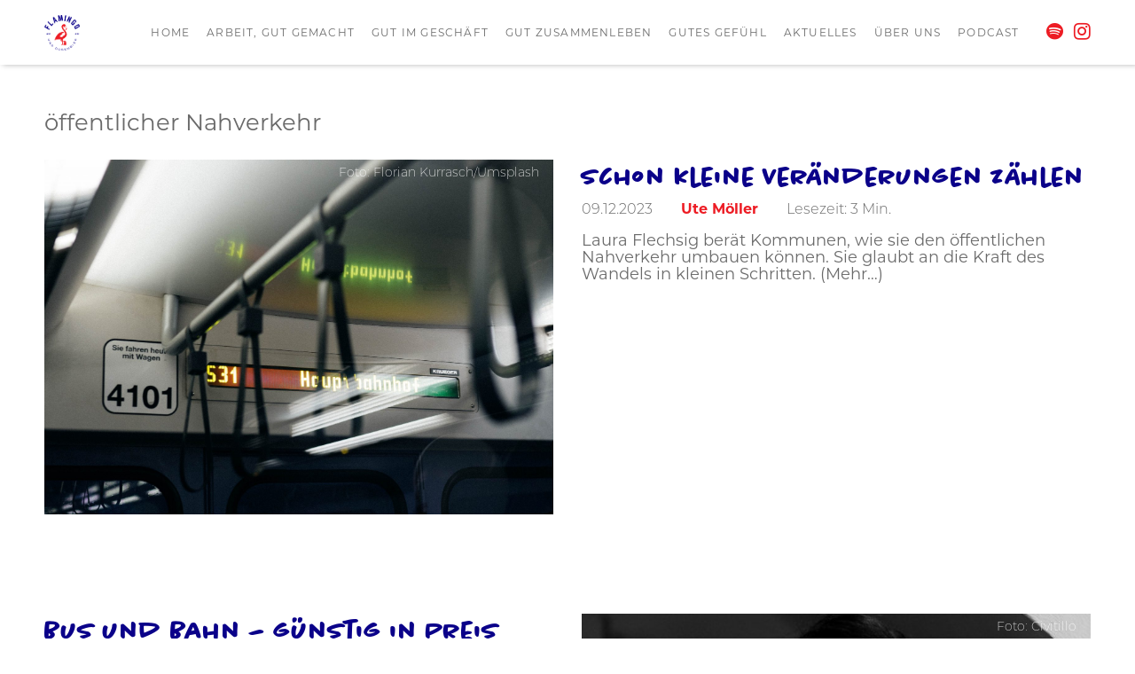

--- FILE ---
content_type: text/html; charset=UTF-8
request_url: https://flamingo-und-dosenbier.de/tag/oeffentlicher-nahverkehr/
body_size: 9046
content:
<!-- archive for blogpost -->

<!DOCTYPE html>
<html lang="en">
<head>
    <meta charset="UTF-8">
    <meta name="viewport" content="width=device-width, initial-scale=1.0">

    <title>Flamingo und Dosenbier</title>

    <meta name='robots' content='index, follow, max-image-preview:large, max-snippet:-1, max-video-preview:-1' />

	<!-- This site is optimized with the Yoast SEO plugin v22.1 - https://yoast.com/wordpress/plugins/seo/ -->
	<link rel="canonical" href="https://flamingo-und-dosenbier.de/tag/oeffentlicher-nahverkehr/" />
	<meta property="og:locale" content="de_DE" />
	<meta property="og:type" content="article" />
	<meta property="og:title" content="öffentlicher Nahverkehr Archive - Flamingo und Dosenbier" />
	<meta property="og:url" content="https://flamingo-und-dosenbier.de/tag/oeffentlicher-nahverkehr/" />
	<meta property="og:site_name" content="Flamingo und Dosenbier" />
	<meta name="twitter:card" content="summary_large_image" />
	<script type="application/ld+json" class="yoast-schema-graph">{"@context":"https://schema.org","@graph":[{"@type":"CollectionPage","@id":"https://flamingo-und-dosenbier.de/tag/oeffentlicher-nahverkehr/","url":"https://flamingo-und-dosenbier.de/tag/oeffentlicher-nahverkehr/","name":"öffentlicher Nahverkehr Archive - Flamingo und Dosenbier","isPartOf":{"@id":"https://flamingo-und-dosenbier.de/#website"},"primaryImageOfPage":{"@id":"https://flamingo-und-dosenbier.de/tag/oeffentlicher-nahverkehr/#primaryimage"},"image":{"@id":"https://flamingo-und-dosenbier.de/tag/oeffentlicher-nahverkehr/#primaryimage"},"thumbnailUrl":"https://flamingo-und-dosenbier.de/wp-content/uploads/2023/12/florian-kurrasch-gQorp5_NKv4-unsplash-scaled.jpg","breadcrumb":{"@id":"https://flamingo-und-dosenbier.de/tag/oeffentlicher-nahverkehr/#breadcrumb"},"inLanguage":"de"},{"@type":"ImageObject","inLanguage":"de","@id":"https://flamingo-und-dosenbier.de/tag/oeffentlicher-nahverkehr/#primaryimage","url":"https://flamingo-und-dosenbier.de/wp-content/uploads/2023/12/florian-kurrasch-gQorp5_NKv4-unsplash-scaled.jpg","contentUrl":"https://flamingo-und-dosenbier.de/wp-content/uploads/2023/12/florian-kurrasch-gQorp5_NKv4-unsplash-scaled.jpg","width":2560,"height":1145,"caption":"Foto: Florian Kurrasch/Umsplash"},{"@type":"BreadcrumbList","@id":"https://flamingo-und-dosenbier.de/tag/oeffentlicher-nahverkehr/#breadcrumb","itemListElement":[{"@type":"ListItem","position":1,"name":"Startseite","item":"https://flamingo-und-dosenbier.de/"},{"@type":"ListItem","position":2,"name":"öffentlicher Nahverkehr"}]},{"@type":"WebSite","@id":"https://flamingo-und-dosenbier.de/#website","url":"https://flamingo-und-dosenbier.de/","name":"Flamingo und Dosenbier","description":"Das Empowerment-Magazin für Franken","publisher":{"@id":"https://flamingo-und-dosenbier.de/#organization"},"potentialAction":[{"@type":"SearchAction","target":{"@type":"EntryPoint","urlTemplate":"https://flamingo-und-dosenbier.de/?s={search_term_string}"},"query-input":"required name=search_term_string"}],"inLanguage":"de"},{"@type":"Organization","@id":"https://flamingo-und-dosenbier.de/#organization","name":"Flamingo und Dosenbier","url":"https://flamingo-und-dosenbier.de/","logo":{"@type":"ImageObject","inLanguage":"de","@id":"https://flamingo-und-dosenbier.de/#/schema/logo/image/","url":"https://flamingo-und-dosenbier.de/wp-content/uploads/2021/09/Logo.png","contentUrl":"https://flamingo-und-dosenbier.de/wp-content/uploads/2021/09/Logo.png","width":1414,"height":1195,"caption":"Flamingo und Dosenbier"},"image":{"@id":"https://flamingo-und-dosenbier.de/#/schema/logo/image/"}}]}</script>
	<!-- / Yoast SEO plugin. -->


<link rel="alternate" type="application/rss+xml" title="Flamingo und Dosenbier &raquo; öffentlicher Nahverkehr Schlagwort-Feed" href="https://flamingo-und-dosenbier.de/tag/oeffentlicher-nahverkehr/feed/" />
<script type="text/javascript">
/* <![CDATA[ */
window._wpemojiSettings = {"baseUrl":"https:\/\/s.w.org\/images\/core\/emoji\/14.0.0\/72x72\/","ext":".png","svgUrl":"https:\/\/s.w.org\/images\/core\/emoji\/14.0.0\/svg\/","svgExt":".svg","source":{"concatemoji":"https:\/\/flamingo-und-dosenbier.de\/wp-includes\/js\/wp-emoji-release.min.js?ver=6.4.7"}};
/*! This file is auto-generated */
!function(i,n){var o,s,e;function c(e){try{var t={supportTests:e,timestamp:(new Date).valueOf()};sessionStorage.setItem(o,JSON.stringify(t))}catch(e){}}function p(e,t,n){e.clearRect(0,0,e.canvas.width,e.canvas.height),e.fillText(t,0,0);var t=new Uint32Array(e.getImageData(0,0,e.canvas.width,e.canvas.height).data),r=(e.clearRect(0,0,e.canvas.width,e.canvas.height),e.fillText(n,0,0),new Uint32Array(e.getImageData(0,0,e.canvas.width,e.canvas.height).data));return t.every(function(e,t){return e===r[t]})}function u(e,t,n){switch(t){case"flag":return n(e,"\ud83c\udff3\ufe0f\u200d\u26a7\ufe0f","\ud83c\udff3\ufe0f\u200b\u26a7\ufe0f")?!1:!n(e,"\ud83c\uddfa\ud83c\uddf3","\ud83c\uddfa\u200b\ud83c\uddf3")&&!n(e,"\ud83c\udff4\udb40\udc67\udb40\udc62\udb40\udc65\udb40\udc6e\udb40\udc67\udb40\udc7f","\ud83c\udff4\u200b\udb40\udc67\u200b\udb40\udc62\u200b\udb40\udc65\u200b\udb40\udc6e\u200b\udb40\udc67\u200b\udb40\udc7f");case"emoji":return!n(e,"\ud83e\udef1\ud83c\udffb\u200d\ud83e\udef2\ud83c\udfff","\ud83e\udef1\ud83c\udffb\u200b\ud83e\udef2\ud83c\udfff")}return!1}function f(e,t,n){var r="undefined"!=typeof WorkerGlobalScope&&self instanceof WorkerGlobalScope?new OffscreenCanvas(300,150):i.createElement("canvas"),a=r.getContext("2d",{willReadFrequently:!0}),o=(a.textBaseline="top",a.font="600 32px Arial",{});return e.forEach(function(e){o[e]=t(a,e,n)}),o}function t(e){var t=i.createElement("script");t.src=e,t.defer=!0,i.head.appendChild(t)}"undefined"!=typeof Promise&&(o="wpEmojiSettingsSupports",s=["flag","emoji"],n.supports={everything:!0,everythingExceptFlag:!0},e=new Promise(function(e){i.addEventListener("DOMContentLoaded",e,{once:!0})}),new Promise(function(t){var n=function(){try{var e=JSON.parse(sessionStorage.getItem(o));if("object"==typeof e&&"number"==typeof e.timestamp&&(new Date).valueOf()<e.timestamp+604800&&"object"==typeof e.supportTests)return e.supportTests}catch(e){}return null}();if(!n){if("undefined"!=typeof Worker&&"undefined"!=typeof OffscreenCanvas&&"undefined"!=typeof URL&&URL.createObjectURL&&"undefined"!=typeof Blob)try{var e="postMessage("+f.toString()+"("+[JSON.stringify(s),u.toString(),p.toString()].join(",")+"));",r=new Blob([e],{type:"text/javascript"}),a=new Worker(URL.createObjectURL(r),{name:"wpTestEmojiSupports"});return void(a.onmessage=function(e){c(n=e.data),a.terminate(),t(n)})}catch(e){}c(n=f(s,u,p))}t(n)}).then(function(e){for(var t in e)n.supports[t]=e[t],n.supports.everything=n.supports.everything&&n.supports[t],"flag"!==t&&(n.supports.everythingExceptFlag=n.supports.everythingExceptFlag&&n.supports[t]);n.supports.everythingExceptFlag=n.supports.everythingExceptFlag&&!n.supports.flag,n.DOMReady=!1,n.readyCallback=function(){n.DOMReady=!0}}).then(function(){return e}).then(function(){var e;n.supports.everything||(n.readyCallback(),(e=n.source||{}).concatemoji?t(e.concatemoji):e.wpemoji&&e.twemoji&&(t(e.twemoji),t(e.wpemoji)))}))}((window,document),window._wpemojiSettings);
/* ]]> */
</script>
<link rel='stylesheet' id='fttb-style-css' href='https://flamingo-und-dosenbier.de/wp-content/plugins/float-to-top-button/css/float-to-top-button.min.css?ver=2.3.6' type='text/css' media='all' />
<link rel='stylesheet' id='reusablec-block-css-css' href='https://flamingo-und-dosenbier.de/wp-content/plugins/reusable-content-blocks/includes/css/reusablec-block.css?ver=6.4.7' type='text/css' media='all' />
<style id='wp-emoji-styles-inline-css' type='text/css'>

	img.wp-smiley, img.emoji {
		display: inline !important;
		border: none !important;
		box-shadow: none !important;
		height: 1em !important;
		width: 1em !important;
		margin: 0 0.07em !important;
		vertical-align: -0.1em !important;
		background: none !important;
		padding: 0 !important;
	}
</style>
<link rel='stylesheet' id='wp-block-library-css' href='https://flamingo-und-dosenbier.de/wp-includes/css/dist/block-library/style.min.css?ver=6.4.7' type='text/css' media='all' />
<style id='classic-theme-styles-inline-css' type='text/css'>
/*! This file is auto-generated */
.wp-block-button__link{color:#fff;background-color:#32373c;border-radius:9999px;box-shadow:none;text-decoration:none;padding:calc(.667em + 2px) calc(1.333em + 2px);font-size:1.125em}.wp-block-file__button{background:#32373c;color:#fff;text-decoration:none}
</style>
<style id='global-styles-inline-css' type='text/css'>
body{--wp--preset--color--black: #000000;--wp--preset--color--cyan-bluish-gray: #abb8c3;--wp--preset--color--white: #ffffff;--wp--preset--color--pale-pink: #f78da7;--wp--preset--color--vivid-red: #cf2e2e;--wp--preset--color--luminous-vivid-orange: #ff6900;--wp--preset--color--luminous-vivid-amber: #fcb900;--wp--preset--color--light-green-cyan: #7bdcb5;--wp--preset--color--vivid-green-cyan: #00d084;--wp--preset--color--pale-cyan-blue: #8ed1fc;--wp--preset--color--vivid-cyan-blue: #0693e3;--wp--preset--color--vivid-purple: #9b51e0;--wp--preset--gradient--vivid-cyan-blue-to-vivid-purple: linear-gradient(135deg,rgba(6,147,227,1) 0%,rgb(155,81,224) 100%);--wp--preset--gradient--light-green-cyan-to-vivid-green-cyan: linear-gradient(135deg,rgb(122,220,180) 0%,rgb(0,208,130) 100%);--wp--preset--gradient--luminous-vivid-amber-to-luminous-vivid-orange: linear-gradient(135deg,rgba(252,185,0,1) 0%,rgba(255,105,0,1) 100%);--wp--preset--gradient--luminous-vivid-orange-to-vivid-red: linear-gradient(135deg,rgba(255,105,0,1) 0%,rgb(207,46,46) 100%);--wp--preset--gradient--very-light-gray-to-cyan-bluish-gray: linear-gradient(135deg,rgb(238,238,238) 0%,rgb(169,184,195) 100%);--wp--preset--gradient--cool-to-warm-spectrum: linear-gradient(135deg,rgb(74,234,220) 0%,rgb(151,120,209) 20%,rgb(207,42,186) 40%,rgb(238,44,130) 60%,rgb(251,105,98) 80%,rgb(254,248,76) 100%);--wp--preset--gradient--blush-light-purple: linear-gradient(135deg,rgb(255,206,236) 0%,rgb(152,150,240) 100%);--wp--preset--gradient--blush-bordeaux: linear-gradient(135deg,rgb(254,205,165) 0%,rgb(254,45,45) 50%,rgb(107,0,62) 100%);--wp--preset--gradient--luminous-dusk: linear-gradient(135deg,rgb(255,203,112) 0%,rgb(199,81,192) 50%,rgb(65,88,208) 100%);--wp--preset--gradient--pale-ocean: linear-gradient(135deg,rgb(255,245,203) 0%,rgb(182,227,212) 50%,rgb(51,167,181) 100%);--wp--preset--gradient--electric-grass: linear-gradient(135deg,rgb(202,248,128) 0%,rgb(113,206,126) 100%);--wp--preset--gradient--midnight: linear-gradient(135deg,rgb(2,3,129) 0%,rgb(40,116,252) 100%);--wp--preset--font-size--small: 13px;--wp--preset--font-size--medium: 20px;--wp--preset--font-size--large: 36px;--wp--preset--font-size--x-large: 42px;--wp--preset--spacing--20: 0.44rem;--wp--preset--spacing--30: 0.67rem;--wp--preset--spacing--40: 1rem;--wp--preset--spacing--50: 1.5rem;--wp--preset--spacing--60: 2.25rem;--wp--preset--spacing--70: 3.38rem;--wp--preset--spacing--80: 5.06rem;--wp--preset--shadow--natural: 6px 6px 9px rgba(0, 0, 0, 0.2);--wp--preset--shadow--deep: 12px 12px 50px rgba(0, 0, 0, 0.4);--wp--preset--shadow--sharp: 6px 6px 0px rgba(0, 0, 0, 0.2);--wp--preset--shadow--outlined: 6px 6px 0px -3px rgba(255, 255, 255, 1), 6px 6px rgba(0, 0, 0, 1);--wp--preset--shadow--crisp: 6px 6px 0px rgba(0, 0, 0, 1);}:where(.is-layout-flex){gap: 0.5em;}:where(.is-layout-grid){gap: 0.5em;}body .is-layout-flow > .alignleft{float: left;margin-inline-start: 0;margin-inline-end: 2em;}body .is-layout-flow > .alignright{float: right;margin-inline-start: 2em;margin-inline-end: 0;}body .is-layout-flow > .aligncenter{margin-left: auto !important;margin-right: auto !important;}body .is-layout-constrained > .alignleft{float: left;margin-inline-start: 0;margin-inline-end: 2em;}body .is-layout-constrained > .alignright{float: right;margin-inline-start: 2em;margin-inline-end: 0;}body .is-layout-constrained > .aligncenter{margin-left: auto !important;margin-right: auto !important;}body .is-layout-constrained > :where(:not(.alignleft):not(.alignright):not(.alignfull)){max-width: var(--wp--style--global--content-size);margin-left: auto !important;margin-right: auto !important;}body .is-layout-constrained > .alignwide{max-width: var(--wp--style--global--wide-size);}body .is-layout-flex{display: flex;}body .is-layout-flex{flex-wrap: wrap;align-items: center;}body .is-layout-flex > *{margin: 0;}body .is-layout-grid{display: grid;}body .is-layout-grid > *{margin: 0;}:where(.wp-block-columns.is-layout-flex){gap: 2em;}:where(.wp-block-columns.is-layout-grid){gap: 2em;}:where(.wp-block-post-template.is-layout-flex){gap: 1.25em;}:where(.wp-block-post-template.is-layout-grid){gap: 1.25em;}.has-black-color{color: var(--wp--preset--color--black) !important;}.has-cyan-bluish-gray-color{color: var(--wp--preset--color--cyan-bluish-gray) !important;}.has-white-color{color: var(--wp--preset--color--white) !important;}.has-pale-pink-color{color: var(--wp--preset--color--pale-pink) !important;}.has-vivid-red-color{color: var(--wp--preset--color--vivid-red) !important;}.has-luminous-vivid-orange-color{color: var(--wp--preset--color--luminous-vivid-orange) !important;}.has-luminous-vivid-amber-color{color: var(--wp--preset--color--luminous-vivid-amber) !important;}.has-light-green-cyan-color{color: var(--wp--preset--color--light-green-cyan) !important;}.has-vivid-green-cyan-color{color: var(--wp--preset--color--vivid-green-cyan) !important;}.has-pale-cyan-blue-color{color: var(--wp--preset--color--pale-cyan-blue) !important;}.has-vivid-cyan-blue-color{color: var(--wp--preset--color--vivid-cyan-blue) !important;}.has-vivid-purple-color{color: var(--wp--preset--color--vivid-purple) !important;}.has-black-background-color{background-color: var(--wp--preset--color--black) !important;}.has-cyan-bluish-gray-background-color{background-color: var(--wp--preset--color--cyan-bluish-gray) !important;}.has-white-background-color{background-color: var(--wp--preset--color--white) !important;}.has-pale-pink-background-color{background-color: var(--wp--preset--color--pale-pink) !important;}.has-vivid-red-background-color{background-color: var(--wp--preset--color--vivid-red) !important;}.has-luminous-vivid-orange-background-color{background-color: var(--wp--preset--color--luminous-vivid-orange) !important;}.has-luminous-vivid-amber-background-color{background-color: var(--wp--preset--color--luminous-vivid-amber) !important;}.has-light-green-cyan-background-color{background-color: var(--wp--preset--color--light-green-cyan) !important;}.has-vivid-green-cyan-background-color{background-color: var(--wp--preset--color--vivid-green-cyan) !important;}.has-pale-cyan-blue-background-color{background-color: var(--wp--preset--color--pale-cyan-blue) !important;}.has-vivid-cyan-blue-background-color{background-color: var(--wp--preset--color--vivid-cyan-blue) !important;}.has-vivid-purple-background-color{background-color: var(--wp--preset--color--vivid-purple) !important;}.has-black-border-color{border-color: var(--wp--preset--color--black) !important;}.has-cyan-bluish-gray-border-color{border-color: var(--wp--preset--color--cyan-bluish-gray) !important;}.has-white-border-color{border-color: var(--wp--preset--color--white) !important;}.has-pale-pink-border-color{border-color: var(--wp--preset--color--pale-pink) !important;}.has-vivid-red-border-color{border-color: var(--wp--preset--color--vivid-red) !important;}.has-luminous-vivid-orange-border-color{border-color: var(--wp--preset--color--luminous-vivid-orange) !important;}.has-luminous-vivid-amber-border-color{border-color: var(--wp--preset--color--luminous-vivid-amber) !important;}.has-light-green-cyan-border-color{border-color: var(--wp--preset--color--light-green-cyan) !important;}.has-vivid-green-cyan-border-color{border-color: var(--wp--preset--color--vivid-green-cyan) !important;}.has-pale-cyan-blue-border-color{border-color: var(--wp--preset--color--pale-cyan-blue) !important;}.has-vivid-cyan-blue-border-color{border-color: var(--wp--preset--color--vivid-cyan-blue) !important;}.has-vivid-purple-border-color{border-color: var(--wp--preset--color--vivid-purple) !important;}.has-vivid-cyan-blue-to-vivid-purple-gradient-background{background: var(--wp--preset--gradient--vivid-cyan-blue-to-vivid-purple) !important;}.has-light-green-cyan-to-vivid-green-cyan-gradient-background{background: var(--wp--preset--gradient--light-green-cyan-to-vivid-green-cyan) !important;}.has-luminous-vivid-amber-to-luminous-vivid-orange-gradient-background{background: var(--wp--preset--gradient--luminous-vivid-amber-to-luminous-vivid-orange) !important;}.has-luminous-vivid-orange-to-vivid-red-gradient-background{background: var(--wp--preset--gradient--luminous-vivid-orange-to-vivid-red) !important;}.has-very-light-gray-to-cyan-bluish-gray-gradient-background{background: var(--wp--preset--gradient--very-light-gray-to-cyan-bluish-gray) !important;}.has-cool-to-warm-spectrum-gradient-background{background: var(--wp--preset--gradient--cool-to-warm-spectrum) !important;}.has-blush-light-purple-gradient-background{background: var(--wp--preset--gradient--blush-light-purple) !important;}.has-blush-bordeaux-gradient-background{background: var(--wp--preset--gradient--blush-bordeaux) !important;}.has-luminous-dusk-gradient-background{background: var(--wp--preset--gradient--luminous-dusk) !important;}.has-pale-ocean-gradient-background{background: var(--wp--preset--gradient--pale-ocean) !important;}.has-electric-grass-gradient-background{background: var(--wp--preset--gradient--electric-grass) !important;}.has-midnight-gradient-background{background: var(--wp--preset--gradient--midnight) !important;}.has-small-font-size{font-size: var(--wp--preset--font-size--small) !important;}.has-medium-font-size{font-size: var(--wp--preset--font-size--medium) !important;}.has-large-font-size{font-size: var(--wp--preset--font-size--large) !important;}.has-x-large-font-size{font-size: var(--wp--preset--font-size--x-large) !important;}
.wp-block-navigation a:where(:not(.wp-element-button)){color: inherit;}
:where(.wp-block-post-template.is-layout-flex){gap: 1.25em;}:where(.wp-block-post-template.is-layout-grid){gap: 1.25em;}
:where(.wp-block-columns.is-layout-flex){gap: 2em;}:where(.wp-block-columns.is-layout-grid){gap: 2em;}
.wp-block-pullquote{font-size: 1.5em;line-height: 1.6;}
</style>
<link rel='stylesheet' id='contact-form-7-css' href='https://flamingo-und-dosenbier.de/wp-content/plugins/contact-form-7/includes/css/styles.css?ver=5.8.7' type='text/css' media='all' />
<link rel='stylesheet' id='mashsb-styles-css' href='https://flamingo-und-dosenbier.de/wp-content/plugins/mashsharer/assets/css/mashsb.min.css?ver=4.0.42' type='text/css' media='all' />
<style id='mashsb-styles-inline-css' type='text/css'>
.mashsb-count {color:#cccccc;}[class^="mashicon-"] .text, [class*=" mashicon-"] .text{
    text-indent: -9999px !important;
    line-height: 0px;
    display: block;
    } 
    [class^="mashicon-"] .text:after, [class*=" mashicon-"] .text:after {
        content: "" !important;
        text-indent: 0;
        font-size:13px;
        display: block !important;
    }
    [class^="mashicon-"], [class*=" mashicon-"] {
        width:25%;
        text-align: center !important;
    }
    [class^="mashicon-"] .icon:before, [class*=" mashicon-"] .icon:before {
        float:none;
        margin-right: 0;
    }
    .mashsb-buttons a{
       margin-right: 3px;
       margin-bottom:3px;
       min-width: 0;
       width: 41px;
    }
    .onoffswitch, 
    .onoffswitch-inner:before, 
    .onoffswitch-inner:after 
    .onoffswitch2,
    .onoffswitch2-inner:before, 
    .onoffswitch2-inner:after  {
        margin-right: 0px;
        width: 41px;
        line-height: 41px;
    }.mashsb-container {
    display: flex;
    flex-direction: row;
    align-items: center;
}

.mashicon-facebook {
     background: none;
}

.mashicon-facebook .icon:before {
     color:  #2d5f9a;
}

.mashicon-twitter {
     background: none;
}

.mashicon-twitter .icon:before {
     color:  #00c3f3;
}
</style>
<link rel='stylesheet' id='slick-css' href='https://flamingo-und-dosenbier.de/wp-content/themes/flamingoDosenbier_theme/css/slick.css?ver=6.4.7' type='text/css' media='all' />
<link rel='stylesheet' id='slick-theme-css' href='https://flamingo-und-dosenbier.de/wp-content/themes/flamingoDosenbier_theme/css/slick-theme.css?ver=6.4.7' type='text/css' media='all' />
<link rel='stylesheet' id='main-css' href='https://flamingo-und-dosenbier.de/wp-content/themes/flamingoDosenbier_theme/css/main.css?ver=1' type='text/css' media='all' />
<link rel='stylesheet' id='navigation-css' href='https://flamingo-und-dosenbier.de/wp-content/themes/flamingoDosenbier_theme/css/navigation.css?ver=1' type='text/css' media='all' />
<link rel='stylesheet' id='hero-section-css' href='https://flamingo-und-dosenbier.de/wp-content/themes/flamingoDosenbier_theme/css/hero-section.css?ver=1' type='text/css' media='all' />
<link rel='stylesheet' id='frontpage-posts-css' href='https://flamingo-und-dosenbier.de/wp-content/themes/flamingoDosenbier_theme/css/frontpage-posts.css?ver=1' type='text/css' media='all' />
<link rel='stylesheet' id='archive-css' href='https://flamingo-und-dosenbier.de/wp-content/themes/flamingoDosenbier_theme/css/archive.css?ver=1' type='text/css' media='all' />
<link rel='stylesheet' id='footer-css' href='https://flamingo-und-dosenbier.de/wp-content/themes/flamingoDosenbier_theme/css/footer.css?ver=1' type='text/css' media='all' />
<link rel='stylesheet' id='single-css' href='https://flamingo-und-dosenbier.de/wp-content/themes/flamingoDosenbier_theme/css/single.css?ver=1' type='text/css' media='all' />
<link rel='stylesheet' id='newsletter-css' href='https://flamingo-und-dosenbier.de/wp-content/themes/flamingoDosenbier_theme/css/newsletter.css?ver=1' type='text/css' media='all' />
<link rel='stylesheet' id='aboutus-css' href='https://flamingo-und-dosenbier.de/wp-content/themes/flamingoDosenbier_theme/css/aboutus.css?ver=1' type='text/css' media='all' />
<link rel='stylesheet' id='fontAwesome-css' href='https://flamingo-und-dosenbier.de/wp-content/themes/flamingoDosenbier_theme/font-awesome-4.7.0/css/font-awesome.css?ver=6.4.7' type='text/css' media='all' />
<link rel='stylesheet' id='fontAwesomeMin-css' href='https://flamingo-und-dosenbier.de/wp-content/themes/flamingoDosenbier_theme/font-awesome-4.7.0/css/font-awesome.min.css?ver=6.4.7' type='text/css' media='all' />
<link rel='stylesheet' id='login-with-ajax-css' href='https://flamingo-und-dosenbier.de/wp-content/plugins/login-with-ajax/templates/widget.css?ver=4.2' type='text/css' media='all' />
<script type="text/javascript" src="https://flamingo-und-dosenbier.de/wp-includes/js/jquery/jquery.min.js?ver=3.7.1" id="jquery-core-js"></script>
<script type="text/javascript" src="https://flamingo-und-dosenbier.de/wp-includes/js/jquery/jquery-migrate.min.js?ver=3.4.1" id="jquery-migrate-js"></script>
<script type="text/javascript" id="mashsb-js-extra">
/* <![CDATA[ */
var mashsb = {"shares":"0","round_shares":"","animate_shares":"0","dynamic_buttons":"0","share_url":"https:\/\/flamingo-und-dosenbier.de\/schon-kleine-veraenderungen-zaehlen\/","title":"Schon+kleine+Ver%C3%A4nderungen+z%C3%A4hlen","image":"https:\/\/flamingo-und-dosenbier.de\/wp-content\/uploads\/2023\/12\/florian-kurrasch-gQorp5_NKv4-unsplash-scaled.jpg","desc":"Laura Flechsig ber\u00e4t Kommunen, wie sie den \u00f6ffentlichen Nahverkehr umbauen k\u00f6nnen. Sie glaubt an die Kraft des Wandels in kleinen Schritten. (Mehr...)","hashtag":"","subscribe":"content","subscribe_url":"","activestatus":"1","singular":"0","twitter_popup":"1","refresh":"0","nonce":"04cc030062","postid":"","servertime":"1768854021","ajaxurl":"https:\/\/flamingo-und-dosenbier.de\/wp-admin\/admin-ajax.php"};
/* ]]> */
</script>
<script type="text/javascript" src="https://flamingo-und-dosenbier.de/wp-content/plugins/mashsharer/assets/js/mashsb.min.js?ver=4.0.42" id="mashsb-js"></script>
<script type="text/javascript" id="login-with-ajax-js-extra">
/* <![CDATA[ */
var LWA = {"ajaxurl":"https:\/\/flamingo-und-dosenbier.de\/wp-admin\/admin-ajax.php","off":""};
/* ]]> */
</script>
<script type="text/javascript" src="https://flamingo-und-dosenbier.de/wp-content/plugins/login-with-ajax/templates/login-with-ajax.legacy.min.js?ver=4.2" id="login-with-ajax-js"></script>
<script type="text/javascript" src="https://flamingo-und-dosenbier.de/wp-content/plugins/login-with-ajax/ajaxify/ajaxify.min.js?ver=4.2" id="login-with-ajax-ajaxify-js"></script>
<link rel="https://api.w.org/" href="https://flamingo-und-dosenbier.de/wp-json/" /><link rel="alternate" type="application/json" href="https://flamingo-und-dosenbier.de/wp-json/wp/v2/tags/100" /><link rel="EditURI" type="application/rsd+xml" title="RSD" href="https://flamingo-und-dosenbier.de/xmlrpc.php?rsd" />
<meta name="generator" content="WordPress 6.4.7" />
		<style type="text/css">.pp-podcast {opacity: 0;}</style>
		<link rel="icon" href="https://flamingo-und-dosenbier.de/wp-content/uploads/2020/10/cropped-favicon-32x32.gif" sizes="32x32" />
<link rel="icon" href="https://flamingo-und-dosenbier.de/wp-content/uploads/2020/10/cropped-favicon-192x192.gif" sizes="192x192" />
<link rel="apple-touch-icon" href="https://flamingo-und-dosenbier.de/wp-content/uploads/2020/10/cropped-favicon-180x180.gif" />
<meta name="msapplication-TileImage" content="https://flamingo-und-dosenbier.de/wp-content/uploads/2020/10/cropped-favicon-270x270.gif" />
   

</head>


<body class="archive tag tag-oeffentlicher-nahverkehr tag-100">


<!-- header secondary for all sites except for frontpage -->
    
<header id="header-secondary">
        <nav>
            <div class="logo" id="logo-secondary">
                <a href="https://flamingo-und-dosenbier.de"><div class="logo-img"></div></a>
                
            </div>
            <ul class="nav-links">
                <div class="menu-top-menu-container"><ul id="menu-top-menu" class="top-bar"><li id="menu-item-2295" class="menu-item menu-item-type-post_type menu-item-object-page menu-item-home menu-item-2295"><a href="https://flamingo-und-dosenbier.de/">Home</a></li>
<li id="menu-item-2297" class="menu-item menu-item-type-taxonomy menu-item-object-category menu-item-2297"><a href="https://flamingo-und-dosenbier.de/category/arbeit-gut-gemacht/">Arbeit, gut gemacht</a></li>
<li id="menu-item-2298" class="menu-item menu-item-type-taxonomy menu-item-object-category menu-item-2298"><a href="https://flamingo-und-dosenbier.de/category/gut-im-geschaeft/">Gut im Geschäft</a></li>
<li id="menu-item-2299" class="menu-item menu-item-type-taxonomy menu-item-object-category menu-item-2299"><a href="https://flamingo-und-dosenbier.de/category/gut-zusammenleben/">Gut zusammenleben</a></li>
<li id="menu-item-2300" class="menu-item menu-item-type-taxonomy menu-item-object-category menu-item-2300"><a href="https://flamingo-und-dosenbier.de/category/gutes-gefuehl/">Gutes Gefühl</a></li>
<li id="menu-item-3422" class="menu-item menu-item-type-taxonomy menu-item-object-category menu-item-3422"><a href="https://flamingo-und-dosenbier.de/category/aktuelles/">Aktuelles</a></li>
<li id="menu-item-2399" class="menu-item menu-item-type-post_type menu-item-object-page menu-item-2399"><a href="https://flamingo-und-dosenbier.de/ueber-uns/">Über uns</a></li>
<li id="menu-item-2909" class="menu-item menu-item-type-post_type menu-item-object-page menu-item-2909"><a href="https://flamingo-und-dosenbier.de/podcast-2/">Podcast</a></li>
</ul></div>            </ul>
            <ul class="social-icons">
                <li><a href="https://open.spotify.com/show/62ceAFoZp8gU5StZ4nV0BN?si=44YFDBcjRw2_-HOl_Nn13w&dl_branch=1" target="_blank"><i class="fa fa-spotify" aria-hidden="true"></i></a></li>
                <li><a href="https://www.instagram.com/flamingounddosenbier/?hl=de" target="_blank"><i class="fa fa-instagram" aria-hidden="true"></i></a></li>
            </ul>
            <div class="burger">
                <div class="line1"></div>
                <div class="line2"></div>
                <div class="line3"></div>
            </div>
        </nav>
    </header>

   
<!-- displays post from specific category -->
<div class="archive-wrapper">
    <div class="archive-title">öffentlicher Nahverkehr</div>

    <div class="post-archive">

                    
            <div class="archive-img">
                                    <a href="https://flamingo-und-dosenbier.de/schon-kleine-veraenderungen-zaehlen/"><img src="https://flamingo-und-dosenbier.de/wp-content/uploads/2023/12/florian-kurrasch-gQorp5_NKv4-unsplash-scaled.jpg" width="300" height="auto"></a>
                    
                    <p id="fotocredits">Foto: Florian Kurrasch/Umsplash</p>
                                
            </div>
               
            <div class="archive-txt">
                <a href="https://flamingo-und-dosenbier.de/schon-kleine-veraenderungen-zaehlen/">Schon kleine Veränderungen zählen</a>
                <div class="post-info">
                    <p class="date">09.12.2023</p>
                    <p class="author">Ute Möller</p>
                    <div class="time">
                        Lesezeit: <span class="span-reading-time rt-reading-time"><span class="rt-label rt-prefix"></span> <span class="rt-time"> 3</span> <span class="rt-label rt-postfix"></span></span> Min.
                    </div>
                    
                </div>
                    
                <div class="excerpt">
                    <a href="https://flamingo-und-dosenbier.de/schon-kleine-veraenderungen-zaehlen/">
                        <p>Laura Flechsig berät Kommunen, wie sie den öffentlichen Nahverkehr umbauen können. Sie glaubt an die Kraft des Wandels in kleinen Schritten. (Mehr&#8230;)</p>
                    </a>        
                </div>    
            </div>
                 
                    
            <div class="archive-img">
                                    <a href="https://flamingo-und-dosenbier.de/bus-und-bahn-guenstig-in-preis-und-takt/"><img src="https://flamingo-und-dosenbier.de/wp-content/uploads/2022/12/civitillokalender2.jpg" width="300" height="auto"></a>
                    
                    <p id="fotocredits">Foto: Civitillo</p>
                                
            </div>
               
            <div class="archive-txt">
                <a href="https://flamingo-und-dosenbier.de/bus-und-bahn-guenstig-in-preis-und-takt/">Bus und Bahn  &#8211; günstig in Preis und Takt!</a>
                <div class="post-info">
                    <p class="date">05.12.2022</p>
                    <p class="author">Ute Möller</p>
                    <div class="time">
                        Lesezeit: <span class="span-reading-time rt-reading-time"><span class="rt-label rt-prefix"></span> <span class="rt-time"> 3</span> <span class="rt-label rt-postfix"></span></span> Min.
                    </div>
                    
                </div>
                    
                <div class="excerpt">
                    <a href="https://flamingo-und-dosenbier.de/bus-und-bahn-guenstig-in-preis-und-takt/">
                        <p>Adventskalender, Türchen Nummer 5: Fotograf Cris Civitillo wünscht sich Stellplätze für Lastenräder, günstigen ÖPNV mit guten Verbindungen. (Mehr&#8230;)</p>
                    </a>        
                </div>    
            </div>
                 
                    
            <div class="archive-img">
                                    <a href="https://flamingo-und-dosenbier.de/mobilitaet/"><img src="https://flamingo-und-dosenbier.de/wp-content/uploads/2021/08/Mareike-Lueken-radelt-scaled.jpg" width="300" height="auto"></a>
                    
                    <p id="fotocredits">Foto: privat</p>
                                
            </div>
               
            <div class="archive-txt">
                <a href="https://flamingo-und-dosenbier.de/mobilitaet/">Her mit der Mobilitätswende!</a>
                <div class="post-info">
                    <p class="date">20.08.2021</p>
                    <p class="author">Ute Möller</p>
                    <div class="time">
                        Lesezeit: <span class="span-reading-time rt-reading-time"><span class="rt-label rt-prefix"></span> <span class="rt-time"> 7</span> <span class="rt-label rt-postfix"></span></span> Min.
                    </div>
                    
                </div>
                    
                <div class="excerpt">
                    <a href="https://flamingo-und-dosenbier.de/mobilitaet/">
                        <p>Mareike Lüken gehört zu den &#8222;100 Führungsfrauen in der Mobilitätsbranche&#8220;. Weg vom Auto, mehr Platz fürs Rad, ökologisches Bewusstsein &#8211; wir reden darüber. (Mehr&#8230;)</p>
                    </a>        
                </div>    
            </div>
                 
                        
    </div>
           
</div>

   


<!-- Footer Section -->


   <footer class="footer">
   
                <div class="menu-footer-menu-container"><ul id="menu-footer-menu" class="footer-links"><li id="menu-item-6091" class="menu-item menu-item-type-taxonomy menu-item-object-category menu-item-6091"><a href="https://flamingo-und-dosenbier.de/category/frauen-gegen-rechtsx/">Frauen gegen RechtsX</a></li>
<li id="menu-item-2303" class="menu-item menu-item-type-post_type menu-item-object-page menu-item-2303"><a href="https://flamingo-und-dosenbier.de/impressum/">Impressum</a></li>
<li id="menu-item-2304" class="menu-item menu-item-type-post_type menu-item-object-page menu-item-privacy-policy menu-item-2304"><a rel="privacy-policy" href="https://flamingo-und-dosenbier.de/datenschutz/">Datenschutzerklärung</a></li>
<li id="menu-item-2635" class="menu-item menu-item-type-post_type menu-item-object-page menu-item-2635"><a href="https://flamingo-und-dosenbier.de/kontakt/">Kontakt</a></li>
<li id="menu-item-4263" class="menu-item menu-item-type-post_type menu-item-object-page menu-item-4263"><a href="https://flamingo-und-dosenbier.de/newsletter-anmeldung/">Newsletter</a></li>
</ul></div>           
   </footer>

<!-- Float to Top Button v2.3.6 [10/21/2020] CAGE Web Design | Rolf van Gelder, Eindhoven, NL -->
<script>var hide_fttb = ''</script>
		<style type="text/css"></style>
		<script type="text/javascript" src="https://flamingo-und-dosenbier.de/wp-content/plugins/float-to-top-button/js/jquery.scrollUp.min.js?ver=2.3.6" id="fttb-script-js"></script>
<script type="text/javascript" id="fttb-active-js-extra">
/* <![CDATA[ */
var fttb = {"topdistance":"800","topspeed":"300","animation":"fade","animationinspeed":"200","animationoutspeed":"200","scrolltext":"Zum Seitenanfang","imgurl":"https:\/\/flamingo-und-dosenbier.de\/wp-content\/plugins\/float-to-top-button\/images\/","arrow_img":"arrow001.png","arrow_img_url":"","position":"lowerright","spacing_horizontal":"10px","spacing_vertical":"10px","opacity_out":"75","opacity_over":"99","zindex":"2147483647"};
/* ]]> */
</script>
<script type="text/javascript" src="https://flamingo-und-dosenbier.de/wp-content/plugins/float-to-top-button/js/float-to-top-button.min.js?ver=2.3.6" id="fttb-active-js"></script>
<script type="text/javascript" src="https://flamingo-und-dosenbier.de/wp-content/plugins/contact-form-7/includes/swv/js/index.js?ver=5.8.7" id="swv-js"></script>
<script type="text/javascript" id="contact-form-7-js-extra">
/* <![CDATA[ */
var wpcf7 = {"api":{"root":"https:\/\/flamingo-und-dosenbier.de\/wp-json\/","namespace":"contact-form-7\/v1"}};
/* ]]> */
</script>
<script type="text/javascript" src="https://flamingo-und-dosenbier.de/wp-content/plugins/contact-form-7/includes/js/index.js?ver=5.8.7" id="contact-form-7-js"></script>
<script type="text/javascript" src="https://flamingo-und-dosenbier.de/wp-content/themes/flamingoDosenbier_theme/js/main.js?ver=6.4.7" id="main-js"></script>
<script type="text/javascript" src="https://flamingo-und-dosenbier.de/wp-content/themes/flamingoDosenbier_theme/js/slick.min.js?ver=6.4.7" id="slick-js-js"></script>
<script type="text/javascript" src="https://flamingo-und-dosenbier.de/wp-content/themes/flamingoDosenbier_theme/js/slider-aktuelles.js?ver=6.4.7" id="slider-aktuelles-js"></script>
<script type="text/javascript" src="https://flamingo-und-dosenbier.de/wp-content/themes/flamingoDosenbier_theme/js/slider-arbeit.js?ver=6.4.7" id="slider-arbeit-js"></script>
<script type="text/javascript" src="https://flamingo-und-dosenbier.de/wp-content/themes/flamingoDosenbier_theme/js/slider-gefühl.js?ver=6.4.7" id="slider-gefühl-js"></script>
<script type="text/javascript" src="https://flamingo-und-dosenbier.de/wp-content/themes/flamingoDosenbier_theme/js/slider-geschäft.js?ver=6.4.7" id="slider-geschäft-js"></script>
<script type="text/javascript" src="https://flamingo-und-dosenbier.de/wp-content/themes/flamingoDosenbier_theme/js/slider-leben.js?ver=6.4.7" id="slider-leben-js"></script>
<script type="text/javascript" src="https://flamingo-und-dosenbier.de/wp-content/themes/flamingoDosenbier_theme/js/bootstrap.min.js?ver=1" id="bootstrap-js"></script>
<script type="text/javascript" src="https://flamingo-und-dosenbier.de/wp-content/themes/flamingoDosenbier_theme/js/nl_prefill.js?ver=1" id="nl_prefill-js"></script>
<script type="text/javascript" id="newsletter-js-extra">
/* <![CDATA[ */
var newsletter_data = {"action_url":"https:\/\/flamingo-und-dosenbier.de\/wp-admin\/admin-ajax.php"};
/* ]]> */
</script>
<script type="text/javascript" src="https://flamingo-und-dosenbier.de/wp-content/plugins/newsletter/main.js?ver=9.1.1" id="newsletter-js"></script>



</body>
</html>


--- FILE ---
content_type: text/css
request_url: https://flamingo-und-dosenbier.de/wp-content/themes/flamingoDosenbier_theme/css/frontpage-posts.css?ver=1
body_size: 5851
content:
/* LATEST POST*/

.latest-post-wrapper {
    width: 100%;
    height: 600px;
    overflow: hidden;
  }

.latest-post-title {
  font-weight: 400;
  font-style: normal;
  font-size: 26px;
  padding-top: 2em;
}
  
  .latest-post-wrapper .latest-post {
    width: 100%;
    height: 600px;
    display: inline-block;
    transition: all .4s cubic-bezier(0.175, 0.885, 0, 1);
    background-color: #000;
  }
  
  .latest-post-wrapper .latest-post:hover {
    transform: scale(1.02, 1.02);
    background-color: #0A0089;
  }
  
  .latest-post:hover img {
    opacity: 0.4;
  }
  
   .latest-post-content {
    width: 100%;
    height: 600px;
    position: relative;
  }

  #fotocredits {
    position: absolute;
    top: 8px;
    right: 16px;
    margin: 0;
    font-size: 14px;
    font-weight: 200;
    color: #fff;
  }
  
   .latest-post-content img {
    background-position: center;
    background-size: cover;
    width: 100%;
    height: 100%;
    object-fit: cover;
    opacity: 0.8;
  }

  .latest-post-content .podcast_img {
    background-image: url(../img/podcast-flamingo&dosenbier-b49.jpg);
    background-position: center;
    background-size: cover;
    width: 100%;
    height: 100%;
    object-fit: cover;

  }
  
  .latest-post-content .latest-txt {
    position: absolute;
    bottom: 10px;
    left: 30px;
    color: #fff;
  }
  
  .latest-post-content .latest-txt h1 {
    font-family: chantal, sans-serif;
    font-weight: 500;
    font-style: normal;
    font-size: 30px;
    margin: 0;
  }
  
  .latest-post-content .latest-txt p {
    font-weight: 400;
    margin: 0;
    padding-bottom: 10px;
    font-size: 20px;
  }
  
  
  
  /* POST SLIDER */
   .slider-title {
    font-weight: 400;
    font-style: normal;
    font-size: 26px;
    padding-top: 2em;
  }

  .slider-title a {
    color: #696969;
    text-decoration: none;
  }

  .slider-title a:hover {
    color:#0A0089;
  }
  
  .post-slider .arrows {
    display: flex;
    align-items: center;
    justify-content: center;
    padding-top: 20px;
  }

  .post-slider {
    margin-top: 3em;
  }
  
  .arrows svg {
    height: 20px;
    width: auto;
    cursor: pointer;
  }
  
  .post-slider .post-wrapper {
    width: 100%;
    height: 400px;
    overflow: hidden;
  }
  
  .post-slider .post-wrapper .post {
    width: 100%;
    height: 400px;
    display: inline-block;
    padding-right: 20px;
    transition: all .4s cubic-bezier(0.175, 0.885, 0, 1);
  }
  
  .post-slider .post-wrapper .post:hover {
    transform: scale(1.02, 1.02);
  }
  
  .post:hover img {
    height: 100%;
    opacity: 0.4;
  }
  
   .post-content {
    width: 100%;
    height: 400px;
    position: relative;
    background-color: #000;
  }
  
  .post-content:hover {
    background-color: #0A0089;
  }
  
   .post-content img {
    background-position: center;
    background-size: cover;
    width: 100%;
    height: 100%;
    object-fit: cover;
    opacity: 0.8;
  }
  
   .post-content .post-txt {
    position: absolute;
    bottom: 8px;
    left: 20px;
    color: #fff;
  }
  
  .post-content .post-txt h3 {
    font-family: chantal, sans-serif;
    font-weight: 500;
    font-style: normal;
    font-size: 26px;
    margin: 0;
  }
  
  .post-content .post-txt p {
    font-weight: 400;
    font-size: 18px;
    margin: 0;
    padding-bottom: 10px;
  }

  @media screen and (max-width: 1000px) {
    .latest-post-wrapper {
      height: 500px;
    }
    
    .latest-post-wrapper .latest-post {
      height: 500px;
    }
    .latest-post-content {
      height: 500px;
    }
    .post-slider .post-wrapper .post {
      padding-right: 0px;
    }
  }
  
  @media screen and (max-width: 500px) {
    .latest-post-wrapper {
      height: 400px;
    }
    
    .latest-post-wrapper .latest-post {
      height: 400px;
    }
    .latest-post-content {
      height: 400px;
    }
  }
  
  @media screen and (max-width: 600px) {
    .arrows svg {
      height: 15px;
      width: auto;
      cursor: pointer;
    }

    .slider-title {
      font-size: 20px;
    }

    .latest-post-title {
      font-size: 20px;
    } 

    .latest-post-content .latest-txt {
      left: 15px;
    }

    .latest-post-content .latest-txt h1 {
      font-size: 22px;
    }

    .post-content .post-txt h3 {
      font-size: 20px;
    }

    .post-content .post-txt p {
      font-size: 14px;
    }

    .latest-post-content .latest-txt p {
      font-size: 14px;
    }
  
    .post-slider .post-wrapper {
      height: 300px;
    }
    
    .post-slider .post-wrapper .post {
      height: 300px;
    }
    
    .post-slider .post-wrapper .post .post-content {
      height: 300px;
    }
    
    .post-slider .post-wrapper .post .post-content img {
      height: 300px;
    }
  }

  @media screen and (max-width: 400px) {
    .arrows img {
      height: auto;
      width: 80px;
    }
  
    .post-slider .post-wrapper {
      height: 200px;
    }
  
    .latest-post-title {
      font-size: 18px;
    } 
  
    .slider-title {
      font-size: 18px;
    }

    .latest-post-content .latest-txt h1 {
      font-size: 20px;
    }

    .post-content .post-txt h3 {
      font-size: 18px;
    }

    .post-content .post-txt p {
      font-size: 12px;
    }

    .latest-post-content .latest-txt p {
      font-size: 12px;
    }
  
    .post-slider .post-wrapper .post {
      height: 200px;
    }
    
    .post-slider .post-wrapper .post .post-content {
      height: 200px;
    }
    
    .post-slider .post-wrapper .post .post-content img {
      height: 200px;
    }
  
    .post-content .post-txt {
      position: absolute;
      bottom: 8px;
      left: 6px;
    }
  }

--- FILE ---
content_type: text/css
request_url: https://flamingo-und-dosenbier.de/wp-content/themes/flamingoDosenbier_theme/css/archive.css?ver=1
body_size: 3964
content:
.archive-wrapper {
    padding: 75px 100px 50px;
  }
  
  .archive-title {
    font-size: 26px;
    padding: 2em 0 1em;
  }
  
  .post-archive {
    width: 100%;
    display: grid;
    grid-template-columns: 1fr 1fr;
    grid-auto-flow: column;
    justify-items: start;
    align-items: start;
    grid-row-gap: 7em;
    grid-column-gap: 2em;
  }
  
  .archive-img {
    grid-column-start: 1;
    height: 400px;
    width: 100%;
    position: relative;
    text-align: center;
  }

  #fotocredits {
    position: absolute;
    top: 8px;
    right: 16px;
    margin: 0;
    font-size: 14px;
    font-weight: 200;
    color: #fff;
  }
  
  .archive-img:nth-child(4n+3) {
    grid-column: 2 / 3;
  
  }
  
  .archive-img img {
    background-position: center;
    background-size: cover;
    width: 100%;
    height: 100%;
    object-fit: cover;
  }
  
  .archive-txt {
    grid-column-start: 2;
    height: auto;
  }
  
  .archive-txt:nth-child(4n+4) {
    grid-column: 1 / 2;
    
  }
  
  .archive-txt a {
    font-family: chantal, sans-serif;
    font-weight: 600;
    font-size: 30px;
    margin: 0;
    color:#0A0089;
    padding-top: .75em;
    text-decoration: none;
  }
  
  .post-info {
    display: flex;
    flex-direction: row;
    padding-top: .75em;
    justify-content: start;
    align-items: center;
  }
  
  .archive-txt .date {
    margin: 0;
    padding-right: 2em;
    font-weight: 300;
    font-size: 16px;
  }

  .archive-txt .time {
    margin: 0;
    font-weight: 300;
    font-size: 16px;
  }
  
  .archive-txt .author {
    margin: 0;
    font-weight: 700;
    color:#ED1C24;
    font-size: 16px;
    padding-right: 2em;
  }
  
  .excerpt a {
    font-weight: 400;
    font-size: 18px;
    margin: 0;
    padding: 0.75em 0;
    font-family: montserrat, sans-serif;
    color: #696969;
  }

  .error-category {
    height: 100vh;
  }



  @media screen and (max-width: 1700px) {
    .archive-wrapper {
      padding: 75px 50px 50px;
    }
  }

  @media screen and (max-width: 800px) {
    .podcast-thumbnail {
      height: 400px;
    }
  }
 

  @media screen and (max-width: 750px) {
    .post-archive {
      display: grid;
      grid-template-columns: 1fr;
      grid-row-gap: 1em;
      grid-column-gap: 0;
    }
    .archive-img {
      margin-bottom: 1em;
    }
    .archive-img:nth-child(4n+3) {
      grid-column-start: 1;
    }
    .archive-txt {
      grid-column-start: 1;
      margin-bottom: 4em;
    }
    .archive-txt:nth-child(4n+4) {
      grid-column-start: 1;
    }

    .archive-txt h3 {
      padding-top: .25em;
    }
    
    .post-info {
      padding-top: 0.25em;
    }
    
    .excerpt a {
      padding: 0.25em 0;
    }

  }

  @media screen and (max-width: 600px) {
    .podcast-thumbnail {
      height: 300px;
    }

    .podcast-infotext {
      font-size: 18px;
    }

    .archive-title {
      font-size: 20px;
    }

    .archive-txt a {
      font-size: 20px;
    }

    .archive-txt .date {
      font-size: 14px;
    }
    
    .archive-txt .author {
      font-size: 14px;
    }

    .archive-txt .time {
      font-size: 14px;
    }
    
    .excerpt a {
      font-size: 18px;
    }
  }

  @media screen and (max-width: 400px) {
    .podcast-infotext {
      font-size: 16px;
    }
    .archive-wrapper {
      padding: 50px 30px 50px;
    }

    .archive-img {
      grid-column-start: 1;
      height: 200px;
    }

    .archive-title {
      font-size: 18px;
    }

    .archive-txt a {
      font-size: 18px;
    }
    a .excerpt p {
      font-size: 14px;
    }

    .archive-txt .date {
      font-size: 12px;
    }
    
    .archive-txt .author {
      font-size: 12px;
    }

    .archive-txt .time {
      font-size: 12px;
    }
  }

  @media screen and (max-width: 300px) {
    .podcast-thumbnail {
      height: 250px;
    }
  }

  

--- FILE ---
content_type: text/css
request_url: https://flamingo-und-dosenbier.de/wp-content/themes/flamingoDosenbier_theme/css/footer.css?ver=1
body_size: 1382
content:
 .footer {
    position: relative;
    bottom: 0;
    width: 100%;
    height: auto;
    margin-top: auto;
    box-shadow: 3px 0px 6px #b4b4b4;
    flex-shrink: 0;
  }

  .menu-footer-menu-container {
    width: 100%;
  }

  .footer-links {
    display: flex;
    align-content: center;
    justify-content: center;
    padding: 0;
    width: 100%;
  }

  .footer-links li {
    list-style: none;
    display: inline-block;
    padding: 0.75em 2em;
  }
    
  .footer-links li a {
    display: inline-block;
    outline: none;
    color: #696969;
    text-decoration: underline;
    text-transform: uppercase;
    font-size: 16px;
    letter-spacing: 1.2px;
    align-items: center;
    font-weight: 300;
  }
  
  .footer-links li .link::after {
    content: '';
    display: block;
    width: 0;
    height: 1.5px;
    background-color: #696969;
    transition: width 0.3s;
  }
  
  .footer-links li .link:hover::after {
    width: 100%;
    transition: width 0.3s;
  }

  @media screen and (max-width: 1700px) {
    .footer-links li a {
      font-size: 12px;
    }
  }


  @media screen and (max-width: 600px) {
    .footer-links {
      display: block;
    }
    .footer-links ul {
      padding: 0;
    }
    .footer-links li {
      display: block;
      text-align: center;
      padding: 0.5em 1em;
      width: 100%;
    }

    .footer-links li a {
      display: block;
    }
  } 

--- FILE ---
content_type: text/css
request_url: https://flamingo-und-dosenbier.de/wp-content/themes/flamingoDosenbier_theme/css/newsletter.css?ver=1
body_size: 1097
content:
.newsletter-wrapper {
    width: 100%;
    padding: 75px 50px 50px;
    display: grid;
    grid-template-columns: 1fr 1fr 1fr;
    grid-auto-flow: column;
    grid-gap: 1.5em;
}

.newsletter-wrapper img {
    background-position: center;
    background-size: cover;
    width: 100%;
    height: 100%;
    object-fit: contain;
}

.newsletter-img {
    grid-column: 1 / 4;
    height: 300px;
    position: relative;
}


.newsletter-wrapper p {
    margin: 0;
    font-size: 22px;
    text-align: center;
    margin-top: 25px;
}

.newsletter-title {
    grid-column: 1 / 4;
}

.newsletter-title h1 {
    font-weight: lighter;
    font-size: 40px;
    margin: 0;
    padding: 0.5em 0;
    text-align: center;
}

/* MEDIA QUERYS */
@media screen and (max-width: 1000px) {
    .newsletter-img {
        display: none;
    }
}

@media screen and (max-width: 800px) {
    .newsletter-title h1 {
        font-size: 34px;
    }
}

@media screen and (max-width: 600px) {
    .newsletter-title h1 {
        font-size: 30px;
    }
}

@media screen and (max-width: 400px) {
    .newsletter-wrapper {
        padding: 75px 30px 50px;
    }
}

--- FILE ---
content_type: text/css
request_url: https://flamingo-und-dosenbier.de/wp-content/themes/flamingoDosenbier_theme/css/aboutus.css?ver=1
body_size: 1149
content:
 .aboutus-wrapper {
    width: 100%;
    padding: 75px 50px 50px;
    display: grid;
    grid-template-columns: 1fr 1fr 1fr;
    grid-auto-flow: column;
    grid-gap: 1.5em;
}

.aboutus-wrapper img {
    background-position: center;
    background-size: cover;
    width: 100%;
    height: 100%;
    object-fit: cover;
}

.single-img-wide.aboutus-img {
    margin-bottom: 4em;
}

.aboutus-wrapper p {
    margin: 0;
    font-size: 18px;
}

.aboutus-img-wide {
    grid-column: 1 / 4;
    height: 500px;
}

.blog-title {
    grid-column: 1 / 4;
}

.blog-title h1 {
    font-family: chantal, sans-serif;
    font-weight: 600;
    font-size: 40px;
    color:#0A0089;
    margin: 0;
    padding: 0.5em 0;
}

.unteruberschrift {
    font-size: 26px;
}

/* MEDIA QUERYS */

@media screen and (max-width: 800px) {
    .blog-title h1 {
        font-size: 34px;
    }

    .unteruberschrift {
        font-size: 20px;
    }
}

@media screen and (max-width: 600px) {
    .blog-title h1 {
        font-size: 30px;
    }

    .unteruberschrift {
        font-size: 18px;
    }
}

@media screen and (max-width: 400px) {
    .aboutus-wrapper {
        padding: 75px 30px 50px;
    }
}

--- FILE ---
content_type: text/javascript
request_url: https://flamingo-und-dosenbier.de/wp-content/themes/flamingoDosenbier_theme/js/main.js?ver=6.4.7
body_size: 772
content:


window.addEventListener("scroll", function() {
  var header = document.querySelector("header");
  
  header.classList.toggle("sticky", window.scrollY > 500);
}) 


function navSlide() {
  const burger = document.querySelector(".burger");
  const nav = document.querySelector(".nav-links");
  const navLinks = document.querySelectorAll(".nav-links li");
  
  burger.addEventListener("click", () => {
      //Toggle Nav
      nav.classList.toggle("nav-active");
      
      //Animate Links
      navLinks.forEach((link, index) => {
          if (link.style.animation) {
              link.style.animation = ""
          } else {
              link.style.animation = `navLinkFade 0.5s ease forwards ${index / 7 + 0.5}s`;
          }
      });
   
      //Burger Animation
      burger.classList.toggle("toggle");
  });
  
}

navSlide();

--- FILE ---
content_type: text/javascript
request_url: https://flamingo-und-dosenbier.de/wp-content/themes/flamingoDosenbier_theme/js/slider-arbeit.js?ver=6.4.7
body_size: 826
content:
(function ($) {
    class SlickCarousel {
        constructor() {
            this.initiateCarousel();
        }
        initiateCarousel() {
            $('.post-wrapper-arbeit').slick({
                slidesToShow: 2,
                slidesToScroll: 1,
                autoplay: false,
                autoplaySpeed: 2000,
                nextArrow: $('.arbeitNext'),
                prevArrow: $('.arbeitPrev'),
                responsive: [
                    {

                        breakpoint: 1000,
                        settings: {
                          slidesToShow: 1,
                          slidesToScroll: 1,
                          dots: true,
                          infinite: true,
                        }
                      }
                    
                  ]
                
            });
        }
    }

    new SlickCarousel();
})(jQuery)